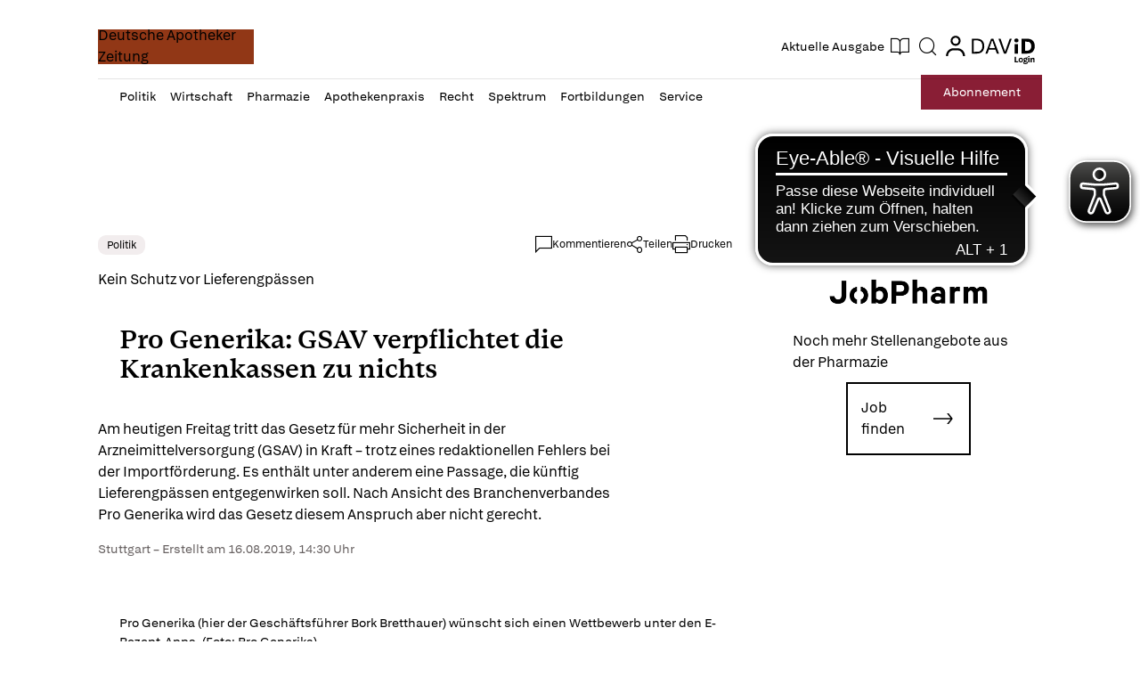

--- FILE ---
content_type: image/svg+xml
request_url: https://www.deutsche-apotheker-zeitung.de/delivery/web/dynamicResources/ea56c88a-122b-43f9-8b91-baa17657ba48/storefront/assets/images/icons/icon-arrow-up.svg?version=1763557041823
body_size: 13
content:
<svg width="12" height="13" viewBox="0 0 12 13" fill="none" xmlns="http://www.w3.org/2000/svg">
<path d="M5.20096 2.56693L0 6.93278V5.06449L6 0.103516L12 5.06937V6.93766L6.7799 2.5523V12.1035H5.20096V2.56693Z" fill="#1D1D1B"/>
</svg>
